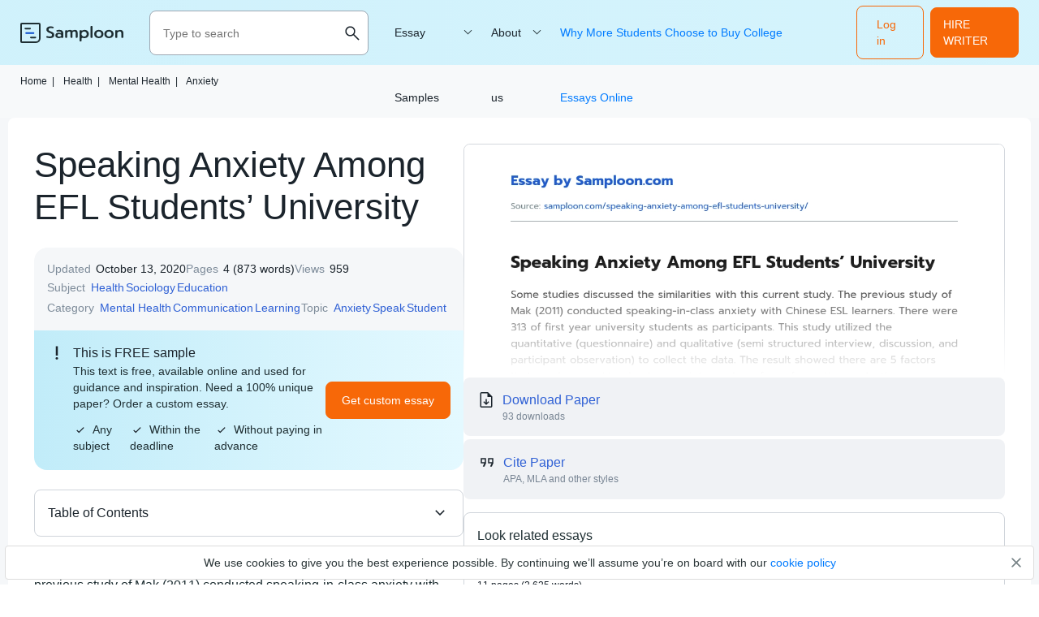

--- FILE ---
content_type: text/html; charset=UTF-8
request_url: https://samploon.com/speaking-anxiety-among-efl-students-university/
body_size: 10739
content:
<!DOCTYPE html>
<html lang="en-US">
<head>
<meta charset="utf-8">
<meta name="viewport" content="width=device-width, initial-scale=1, maximum-scale=1.0, user-scalable=no">
<title> ≫ Speaking Anxiety Among EFL Students&#039; University Free Essay Sample on Samploon.com</title>
<!-- Google Tag Manager -->
<script>
(function(w, d, s, l, i) {
w[l] = w[l] || [];
w[l].push({'gtm.start': new Date().getTime(),event: 'gtm.js'});
var f = d.getElementsByTagName(s)[0], j = d.createElement(s),dl = l != 'dataLayer' ? '&l=' + l : '';
j.async = true;
j.src = 'https://www.googletagmanager.com/gtm.js?id=' + i + dl;
f.parentNode.insertBefore(j, f);
})(window, document, 'script', 'dataLayer', 'GTM-53B62GK');
</script>
<!-- End Google Tag Manager  -->
<!-- Favicon (start) -->
<link rel="icon" href="https://samploon.com/wp-content/themes/essay/src/images/favicons/favicon.ico" type="image/ico">
<!-- Favicon (end) -->
<!-- Fonts -->
<link rel="preload" href="https://samploon.com/wp-content/themes/essay/src/fonts/prompt/prompt-v5-latin-regular.woff2" as="font" type="font/woff2" crossorigin="anonymous">
<link rel="preload" href="https://samploon.com/wp-content/themes/essay/src/fonts/prompt/prompt-v5-latin-300.woff2" as="font" type="font/woff2" crossorigin="anonymous">
<link rel="preload" href="https://samploon.com/wp-content/themes/essay/src/fonts/prompt/prompt-v5-latin-500.woff2" as="font" type="font/woff2" crossorigin="anonymous">
<!-- This site is optimized with the Yoast SEO plugin v19.0 - https://yoast.com/wordpress/plugins/seo/ -->
<meta name="description" content="Speaking Anxiety Among EFL Students&#039; University ✍ Some studies discussed the similarities with this current study. The previous study of Mak (2011) conducted speaking-in-class anxiety with Chinese ESL" />
<meta name="robots" content="index, follow, max-snippet:-1, max-image-preview:large, max-video-preview:-1" />
<link rel="canonical" href="https://samploon.com/speaking-anxiety-among-efl-students-university/" />
<meta property="og:locale" content="en_US" />
<meta property="og:type" content="article" />
<meta property="og:title" content="≫ Speaking Anxiety Among EFL Students&#039; University Free Essay Sample on Samploon.com" />
<meta property="og:description" content="Speaking Anxiety Among EFL Students&#039; University ✍ Some studies discussed the similarities with this current study. The previous study of Mak (2011) conducted speaking-in-class anxiety with Chinese ESL" />
<meta property="og:url" content="https://samploon.com/speaking-anxiety-among-efl-students-university/" />
<meta property="article:published_time" content="2020-09-12T11:27:12+00:00" />
<meta property="article:modified_time" content="2020-10-13T11:17:32+00:00" />
<meta name="twitter:card" content="summary_large_image" />
<meta name="twitter:label1" content="Written by" />
<meta name="twitter:data1" content="admin" />
<meta name="twitter:label2" content="Est. reading time" />
<meta name="twitter:data2" content="4 minutes" />
<script type="application/ld+json" class="yoast-schema-graph">{"@context":"https://schema.org","@graph":[{"@type":"WebSite","@id":"https://samploon.com/#website","url":"https://samploon.com/","name":"","description":"","potentialAction":[{"@type":"SearchAction","target":{"@type":"EntryPoint","urlTemplate":"https://samploon.com/?s={search_term_string}"},"query-input":"required name=search_term_string"}],"inLanguage":"en-US"},{"@type":"WebPage","@id":"https://samploon.com/speaking-anxiety-among-efl-students-university/#webpage","url":"https://samploon.com/speaking-anxiety-among-efl-students-university/","name":"≫ Speaking Anxiety Among EFL Students' University Free Essay Sample on Samploon.com","isPartOf":{"@id":"https://samploon.com/#website"},"datePublished":"2020-09-12T11:27:12+00:00","dateModified":"2020-10-13T11:17:32+00:00","author":{"@id":"https://samploon.com/#/schema/person/0c932a7e7891ca946c1958898dd2745d"},"description":"Speaking Anxiety Among EFL Students' University ✍ Some studies discussed the similarities with this current study. The previous study of Mak (2011) conducted speaking-in-class anxiety with Chinese ESL","breadcrumb":{"@id":"https://samploon.com/speaking-anxiety-among-efl-students-university/#breadcrumb"},"inLanguage":"en-US","potentialAction":[{"@type":"ReadAction","target":["https://samploon.com/speaking-anxiety-among-efl-students-university/"]}]},{"@type":"BreadcrumbList","@id":"https://samploon.com/speaking-anxiety-among-efl-students-university/#breadcrumb","itemListElement":[{"@type":"ListItem","position":1,"name":"Home","item":"https://samploon.com/"},{"@type":"ListItem","position":2,"name":"Health","item":"https://samploon.com/free-essays/health/"},{"@type":"ListItem","position":3,"name":"Mental Health","item":"https://samploon.com/free-essays/mental-health/"},{"@type":"ListItem","position":4,"name":"Anxiety","item":"https://samploon.com/free-essays/anxiety/"},{"@type":"ListItem","position":5,"name":"Speaking Anxiety Among EFL Students&#8217; University"}]},{"@type":"Person","@id":"https://samploon.com/#/schema/person/0c932a7e7891ca946c1958898dd2745d","name":"admin","image":{"@type":"ImageObject","inLanguage":"en-US","@id":"https://samploon.com/#/schema/person/image/","url":"https://secure.gravatar.com/avatar/192bfbe478b7fb1e8abad7aa656ca0ab?s=96&d=mm&r=g","contentUrl":"https://secure.gravatar.com/avatar/192bfbe478b7fb1e8abad7aa656ca0ab?s=96&d=mm&r=g","caption":"admin"},"sameAs":["http://samploon.com"]}]}</script>
<!-- / Yoast SEO plugin. -->
<!-- samploon.com is managing ads with Advanced Ads 1.20.2 – https://wpadvancedads.com/ --><script data-wpfc-render="false">
advanced_ads_ready=function(){var fns=[],listener,doc=typeof document==="object"&&document,hack=doc&&doc.documentElement.doScroll,domContentLoaded="DOMContentLoaded",loaded=doc&&(hack?/^loaded|^c/:/^loaded|^i|^c/).test(doc.readyState);if(!loaded&&doc){listener=function(){doc.removeEventListener(domContentLoaded,listener);window.removeEventListener("load",listener);loaded=1;while(listener=fns.shift())listener()};doc.addEventListener(domContentLoaded,listener);window.addEventListener("load",listener)}return function(fn){loaded?setTimeout(fn,0):fns.push(fn)}}();
</script>
<!-- <link rel='stylesheet' id='yarppWidgetCss-css'  href='https://samploon.com/wp-content/plugins/yet-another-related-posts-plugin/style/widget.css?ver=5.5.1' type='text/css' media='all' /> -->
<!-- <link rel='stylesheet' id='wp-block-library-css'  href='https://samploon.com/wp-includes/css/dist/block-library/style.min.css?ver=5.5.1' type='text/css' media='all' /> -->
<!-- <link rel='stylesheet' id='style-css'  href='https://samploon.com/wp-content/themes/essay/style.css?ver=5.5.1' type='text/css' media='all' /> -->
<!-- <link rel='stylesheet' id='single_css-css'  href='https://samploon.com/wp-content/themes/essay/dist/single.css?ver=5.5.1' type='text/css' media='all' /> -->
<link rel="stylesheet" type="text/css" href="//samploon.com/wp-content/cache/wpfc-minified/1ep6rslx/5xhks.css" media="all"/>
<style type="text/css" id="wp-custom-css">
main h1 {font-size: 39px;}
main ul li:before {display:none;}
</style>
</head>
<body class="post-template-default single single-post postid-1701 single-format-standard">
<!-- Google Tag Manager (noscript) -->
<noscript><iframe src="https://www.googletagmanager.com/ns.html?id=GTM-53B62GK" height="0" width="0" style="display:none;visibility:hidden"></iframe></noscript>
<!-- End Google Tag Manager (noscript)  -->
<div class="overflow"></div>
<header class="header">
<div class="container">
<div class="header__logo">
<a href="https://samploon.com">				<picture>
<source media="(min-width: 576px)" srcset="https://samploon.com/wp-content/themes/essay/src/images/logo/logo-big.svg">
<img src="https://samploon.com/wp-content/themes/essay/src/images/logo/logo-small.svg" alt="logo">
</picture>
</a>
</div>
<div class="header__search ">
<form action="https://samploon.com/" class="header__search-form">
<input type="text" minlength="3" required placeholder="Type to search" name="s" autocomplete="off">
<button type="button" class="btn-close toggle-search-js">
<img src="https://samploon.com/wp-content/themes/essay/src/images/menu/close.svg" alt="menu" class="header__search-close">
</button>
<button class="btn-search" type="search">
<img src="https://samploon.com/wp-content/themes/essay/src/images/menu/search-upd.svg" alt="search" class="header__search-open">
</button>
</form>
<button class="header__search-btn toggle-search-js" type="button">
<img src="https://samploon.com/wp-content/themes/essay/src/images/menu/search-upd.svg" alt="search" class="header__search-open">
</button>
</div>
<span data-href="https://my.samploon.com/order?login-first=1&utm_source=samploon.com&utm_campaign=headerlogin&utm_medium=tk&utm_term=img&utm_content=login-first" class="btn btn-primary header__login">Log in</span>
<span data-href="https://my.samploon.com/order?utm_source=samploon.com&utm_medium=tk&utm_campaign=header_get_help_now&utm_content=get+help+now" class="header__cta btn btn-primary">HIRE WRITER</span>
<button class="header__toggle toggle-menu-js">
<img src="https://samploon.com/wp-content/themes/essay/src/images/menu/open.svg" alt="menu" class="header__toggle-open">
<img src="https://samploon.com/wp-content/themes/essay/src/images/menu/close.svg" alt="menu" class="header__toggle-close">
</button>
<div class="header__submenu"></div>
<nav class="header__menu">
<ul class="header__menu-long"><li id="menu-item-7121" class="menu-item menu-item-type-custom menu-item-object-custom menu-item-has-children menu-item-7121"><a>Essay Samples</a>
<ul class="menu-sub">
<li class="submenu-close">Menu</li>
<li id="menu-item-7150" class="menu-item menu-item-type-taxonomy menu-item-object-category menu-item-7150"><a href="https://samploon.com/free-essays/history/">History</a></li>
<li id="menu-item-7151" class="menu-item menu-item-type-taxonomy menu-item-object-category menu-item-7151"><a href="https://samploon.com/free-essays/literature/">Literature</a></li>
<li id="menu-item-7152" class="menu-item menu-item-type-taxonomy menu-item-object-category menu-item-7152"><a href="https://samploon.com/free-essays/culture/">Culture</a></li>
<li id="menu-item-7153" class="menu-item menu-item-type-taxonomy menu-item-object-category menu-item-7153"><a href="https://samploon.com/free-essays/philosophy/">Philosophy</a></li>
<li id="menu-item-7154" class="menu-item menu-item-type-taxonomy menu-item-object-category menu-item-7154"><a href="https://samploon.com/free-essays/food/">Food</a></li>
<li id="menu-item-7155" class="menu-item menu-item-type-taxonomy menu-item-object-category menu-item-7155"><a href="https://samploon.com/free-essays/environment/">Environment</a></li>
<li id="menu-item-7156" class="menu-item menu-item-type-taxonomy menu-item-object-category current-post-ancestor menu-item-7156"><a href="https://samploon.com/free-essays/education/">Education</a></li>
<li id="menu-item-7157" class="menu-item menu-item-type-taxonomy menu-item-object-category current-post-ancestor menu-item-7157"><a href="https://samploon.com/free-essays/health/">Health</a></li>
<li id="menu-item-7158" class="menu-item menu-item-type-taxonomy menu-item-object-category menu-item-7158"><a href="https://samploon.com/free-essays/psychology/">Psychology</a></li>
<li id="menu-item-7159" class="menu-item menu-item-type-taxonomy menu-item-object-category menu-item-7159"><a href="https://samploon.com/free-essays/economics/">Economics</a></li>
<li id="menu-item-7160" class="menu-item menu-item-type-taxonomy menu-item-object-category current-post-ancestor menu-item-7160"><a href="https://samploon.com/free-essays/sociology/">Sociology</a></li>
<li id="menu-item-7161" class="menu-item menu-item-type-taxonomy menu-item-object-category menu-item-7161"><a href="https://samploon.com/free-essays/government/">Government</a></li>
<li id="menu-item-7162" class="menu-item menu-item-type-taxonomy menu-item-object-category menu-item-7162"><a href="https://samploon.com/free-essays/law/">Law</a></li>
<li id="menu-item-7163" class="menu-item menu-item-type-taxonomy menu-item-object-category menu-item-7163"><a href="https://samploon.com/free-essays/life/">Life</a></li>
<li id="menu-item-7164" class="menu-item menu-item-type-taxonomy menu-item-object-category current-post-ancestor menu-item-7164"><a href="https://samploon.com/free-essays/science/">Science</a></li>
<li id="menu-item-7165" class="menu-item menu-item-type-taxonomy menu-item-object-category menu-item-7165"><a href="https://samploon.com/free-essays/social-issues/">Social Issues</a></li>
<li id="menu-item-7166" class="menu-item menu-item-type-taxonomy menu-item-object-category menu-item-7166"><a href="https://samploon.com/free-essays/religion/">Religion</a></li>
<li id="menu-item-7167" class="menu-item menu-item-type-taxonomy menu-item-object-category menu-item-7167"><a href="https://samploon.com/free-essays/business/">Business</a></li>
<li id="menu-item-7122" class="menu-item menu-item-type-custom menu-item-object-custom menu-item-7122"><a href="/essay-samples/">Show more</a></li>
</ul>
</li>
</ul>
<ul class="header__menu-short"><li id="menu-item-7123" class="menu-item menu-item-type-custom menu-item-object-custom menu-item-has-children menu-item-7123"><a href="https://samploon.com/about-us/">About us</a>
<ul class="menu-sub">
<li class="submenu-close">Menu</li>
<li id="menu-item-7124" class="menu-item menu-item-type-post_type menu-item-object-page menu-item-privacy-policy menu-item-7124"><a href="https://samploon.com/privacy-policy/">Privacy Policy</a></li>
<li id="menu-item-7125" class="menu-item menu-item-type-post_type menu-item-object-page menu-item-7125"><a href="https://samploon.com/terms-and-conditions/">Terms and conditions</a></li>
</ul>
</li>
<li id="menu-item-47473" class="menu-item menu-item-type-post_type menu-item-object-post menu-item-47473"><a href="https://samploon.com/why-more-students-choose-to-buy-college-essays-online/">Why More Students Choose to Buy College Essays Online</a></li>
</ul>					<span data-href="https://my.samploon.com/order?login-first=1&utm_source=samploon.com&utm_campaign=headerlogin&utm_medium=tk&utm_term=img&utm_content=login-first" class="btn btn-primary header__login header__login--nav">Log in</span>
</nav>
</div>
</header><div class="single-page">
<div class="container">
<div class="sample__breadcrumbs">
<p class="breadcrumb-snippet"><span><span><a href="https://samploon.com/">Home<span class='separator'>|</span></a> <span><a href="https://samploon.com/free-essays/health/">Health<span class='separator'>|</span></a> <span><a href="https://samploon.com/free-essays/mental-health/">Mental Health<span class='separator'>|</span></a> <span><a href="https://samploon.com/free-essays/anxiety/">Anxiety</a></span></p>        </div>
</div>
<main class="sample">
<div class="container">
<div class="sample__wrap">
<h1 class="sample__title">Speaking Anxiety Among EFL Students&#8217; University</h1>
<div class="sample__wrap-inner">
<header class="sample__header">
<ul class="sample__header-info">
<li class="sample__header-line">
<span class="sample__header-name">Updated</span>
<span class="sample__header-number">October 13, 2020</span>
</li>
<li class="sample__header-line">
<span class="sample__header-name">Pages</span>
<span class="sample__header-number">4 (873 words)</span>
</li>
<li class="sample__header-line">
<span class="sample__header-name">Views</span>
<span class="sample__header-number">
959                                    
</span>
</li>
<li class="sample__header-line">
<span class="sample__header-name">Subject</span>
<ul class="sample__header-list">
<li><a href="https://samploon.com/free-essays/health/">Health</a></li><li><a href="https://samploon.com/free-essays/sociology/">Sociology</a></li><li><a href="https://samploon.com/free-essays/education/">Education</a></li>                                </ul>
</li>
<li class="sample__header-line">
<span class="sample__header-name">Category</span>
<ul class="sample__header-list">
<li><a href="https://samploon.com/free-essays/mental-health/">Mental Health</a></li><li><a href="https://samploon.com/free-essays/communication/">Communication</a></li><li><a href="https://samploon.com/free-essays/learning/">Learning</a></li>                                </ul>
</li>
<li class="sample__header-line">
<span class="sample__header-name">Topic</span>
<ul class="sample__header-list">
<li><a href="https://samploon.com/free-essays/anxiety/">Anxiety</a></li><li><a href="https://samploon.com/free-essays/speak/">Speak</a></li><li><a href="https://samploon.com/free-essays/student/">Student</a></li>                                </ul>
</li>
</span>
</li>
</header>
<div class="sample__header-banner">
<div class="sample__header-banner--title">
This is FREE sample
</div>
<div class="sample__header-banner--text">
This text is free, available online and used for guidance and inspiration. Need a 100% unique paper? Order a custom essay.
<ul>
<li><svg width="10" height="8" viewBox="0 0 10 8" fill="none" xmlns="http://www.w3.org/2000/svg">
<path d="M3.33322 7.37022L0.296387 4.33338L1.16655 3.46322L3.33322 5.62988L8.83322 0.129883L9.70339 1.00005L3.33322 7.37022Z" fill="#1B242C" />
</svg>Any subject</li>
<li><svg width="10" height="8" viewBox="0 0 10 8" fill="none" xmlns="http://www.w3.org/2000/svg">
<path d="M3.33322 7.37022L0.296387 4.33338L1.16655 3.46322L3.33322 5.62988L8.83322 0.129883L9.70339 1.00005L3.33322 7.37022Z" fill="#1B242C" />
</svg>Within the deadline</li>
<li><svg width="10" height="8" viewBox="0 0 10 8" fill="none" xmlns="http://www.w3.org/2000/svg">
<path d="M3.33322 7.37022L0.296387 4.33338L1.16655 3.46322L3.33322 5.62988L8.83322 0.129883L9.70339 1.00005L3.33322 7.37022Z" fill="#1B242C" />
</svg>Without paying in advance</li>
</ul>
</div>
<div class="sample__header-banner--btn">
<span data-href="https://my.samploon.com/order?utm_source=samploon.com&utm_medium=tk&utm_campaign=post-main&utm_content=get+custom+paper" class="btn btn-primary">Get custom essay</span>
</div>
</div>
</div>
<article class="sample__body">
<div id="toc_container" class="toc_wrap_left toc_transparent no_bullets"><p class="toc_title">Table of Contents</p><ul class="toc_list"><li><a href="#The_Definition_of_Terms">The Definition of Terms</a><ul><li><a href="#Anxiety_in_EFL_Classroom">Anxiety in EFL Classroom</a></li><li><a href="#Foreign_Language_Anxiety_in_EFL_Classroom">Foreign Language Anxiety in EFL Classroom</a></li><li><a href="#Foreign_Language_Speaking_Anxiety_in_EFL_Classroom">Foreign Language Speaking Anxiety in EFL Classroom</a></li></ul></li></ul></div>
<p>Some studies discussed the similarities with this current study. The previous study of Mak (2011) conducted speaking-in-class anxiety with Chinese ESL learners. There were 313 of first year university students as participants. This study utilized the quantitative (questionnaire) and qualitative (semi structured interview, discussion, and participant observation) to collect the data. The result showed there are 5 factors that causing speaking-in-class-anxiety, such as: fear of negative evaluation, uncomfortableness with native speaker, negative attitudes towards English class, negative self-evaluation, and fear of failing the class.</p>
<p>The research from Suleimenova (2013) employed the speaking anxiety in a foreign language classroom in Kazakhstan. This study involved the second – year high school students. In collecting the data used qualitative method with semi-structured interview and inclusion of a questionnaire. The finding pointed out that the students had a great number of fears, difficulty speaking in public, and becoming self-conscious therefore cause them to do poorly in speaking English.<br />
Similarities with the study from Ça (2015) examined EFL students’ foreign language speaking anxiety at Turkish state university. 147 (62 female and 85 male) of EFL students at the English preparatory program of a state university participated in this research.</p>
<p>The questionnaire was administered to collect the data and the result was analysed quantitatively. The result initiated that students feel more anxious when speaking with a native speaker than their peers.<br />
Those studies have shown that students uttered the anxiety of negative evaluation while speaking foreign language, fear of failing the class, and the complications in speaking. Moreover the study of Karatas et al., (2016) investigated into university students’ foreign language speaking anxiety among terms of gender and language level.</p><div class="banner__content in_content">
<div class="banner__content-title">Make sure your essay is 100% unique</div>
<div class="banner__content-text">
Our experts will write for you an essay on any topic, with any deadline and requirements from scratch
</div>
<div class="banner__content-authors">
<img src="/wp-content/themes/essay/src/images/single/authors-wrapper.png" width="112" height="44" alt="authors avatars">
<span class="writers__experts-online"><span>127</span> our experts are available<br>right now</span>
</div>
<div class="banner__content-btn">
<span data-href="https://my.samploon.com/order?utm_source=samploon.com&utm_medium=tk&utm_campaign=post-main&utm_content=get+custom+paper" class="btn btn-primary">Get custom essay</span>
</div>
</div>
<p>The research included 320 male and 168 females of English preparatory students at Istanbul Technical University. The data employed a questionnaire and analysed by t-test and one-way ANOVA. The results found that the foreign language speaking anxiety exaggerated by gender. The female university students more anxious than the male students. Also, the language level did not give any effects of students’ anxiety in foreign language. In a nutshell, it is necessary to deepen an investigation to the factors that contribute in speaking anxiety of EFL students’ university.</p>
<h2><span id="The_Definition_of_Terms">The Definition of Terms</span></h2>
<p>In investigating the foreign language speaking anxiety among EFL students’ university, it is required to understand the important terms used in this study, as follows:</p>
<h3><span id="Anxiety_in_EFL_Classroom">Anxiety in EFL Classroom</span></h3>
<p>The most barriers that students have to handle in language learning is an anxiety (Dörnyei,2005;Ehrman,1995; Harmer, 2004; Öztekin, 2011; Wang &amp; Chang, 2010) as noted in Ça (2015). Anxiety known as distress or uneasiness of the mind caused by fear of danger or misfortune (Suleimenova,2013). In addition, anxiety considered as an unpleasant emotional condition characterized feelings of tension and apprehension (Spielberger, 1983; Öztürk &amp; Gürbüz (2013) in (Karatas et al., 2016).</p>
<p>Based on Pertaub, Slater, and Carter (2001) as cited in Ça, (2015) claimed that anxiety usually comes out when the speakers need to deliver a public speech or communicative with a foreigner since they have a fear of being judged or humiliated by the other people. In the Big Turkish Dictionary (2011) anxiety is defined as sorrow, upsetting thought and worry (Yaman, 2014). In addition, anxiety can reveal some physical behaviors and symptoms, such as: squirming, fidgeting, playing with hair or clothing, stuttering or stammering, headache, and experiencing tight muscles Suleimenova (2013). So, that anxiety often comes up while students speaking in foreign language (Karatas et al., 2016).</p>
<p>From the definition above, it can be concluded that anxiety is often faced by the students when speaking a foreign language and usually characterized by a sweaty body, pale face, trembling, etc.</p>
<h3><span id="Foreign_Language_Anxiety_in_EFL_Classroom">Foreign Language Anxiety in EFL Classroom</span></h3>
<p>Foreign Language Anxiety known as an affective factor in foreign language learning and normally discussed alongside other individual learner differences (Gardner &amp; MacIntyre, 1992, 1994) as quoted in (Suleimenova, 2013). Reported by Horwitz et al. (1986) in Karatas et al., (2016) Foreign Language Anxiety is a distinct complex of self-perceptions, feelings and behaviors which are related to a language learning classroom arising from the uniqueness of the language learning process. Similarly, defined it as the subjective feeling of tension and apprehension specifically associated with foreign language context, which include speaking, listening and learning MacIntyre and Gardner (1993) in (Karatas et al., 2016). On the other hand, Foreign Language Anxiety is considered a situation-specific anxiety experienced only from learning a foreign or second language (Al-Saraj, 2014).</p>
<h3><span id="Foreign_Language_Speaking_Anxiety_in_EFL_Classroom">Foreign Language Speaking Anxiety in EFL Classroom</span></h3>
<p>According to Young (1990) in Karatas et al., (2016) speaking in the target language was claimed as the most anxious feeling when producing spoken language.</p>
<p>It was stated as communication apprehension Yaman(2014). In addition Yuan &amp; Lee (2014) speaking in a foreign language often made students whose not ready yet to speak unfamiliar subject often feel anxious and out of control. Speaking in front of the peers is very irritating activity for students of EFL because they were anxious about making mistakes in pronunciation, Price (1991) in (Karatas et al., 2016). Supported by Ay (2010) in Karatas et al., (2016) that students’ anxiety most happens when they are asked to speak of foreign language without preparing in advance.</p>
<p>From the discussion above can be resumed that the feeling anxiety of speaking a foreign language comes when the students are under pressure to loud it. The anxiety turn deepens if the students have to talk about the topics or problems that they have not prepared earlier.</p>
</article>
<div id="cite" class="cite-tabs">
<p class="cite-tabs__title">Cite this paper</p>
<nav class="cite-tabs__header">
<button class="cite-tabs__btn active" data-content="<p>Speaking Anxiety Among EFL Students&#8217; University. (2020, Sep 12). Retrieved from <a href='https://samploon.com/speaking-anxiety-among-efl-students-university/'>https://samploon.com/speaking-anxiety-among-efl-students-university/</a></p>">
APA
</button>
<button class="cite-tabs__btn" data-content='<p>"Speaking Anxiety Among EFL Students&#8217; University." <em></em>, 12 Sep 2020, <a href="https://samploon.com/speaking-anxiety-among-efl-students-university/">https://samploon.com/speaking-anxiety-among-efl-students-university/</a></p>'>
MLA
</button>
<button class="cite-tabs__btn" data-content='<p>. (2020). <em>Speaking Anxiety Among EFL Students&#8217; University</em>. [Online]. Available at: <a href="https://samploon.com/speaking-anxiety-among-efl-students-university/">https://samploon.com/speaking-anxiety-among-efl-students-university/</a>[Accessed: 22 Oct. 2025]</p>'>
Harvard
</button>
<button class="cite-tabs__btn" data-content='<p>"Speaking Anxiety Among EFL Students&#8217; University." , Sep 12, 2020. Accessed October 22, 2025. <a href="https://samploon.com/speaking-anxiety-among-efl-students-university/">https://samploon.com/speaking-anxiety-among-efl-students-university/</a></p>'>
Chicago
</button>
<button class="cite-tabs__btn" data-content='<p>"Speaking Anxiety Among EFL Students&#8217; University." <em></em>, 12 Sep 2020, <a href="https://samploon.com/speaking-anxiety-among-efl-students-university/">https://samploon.com/speaking-anxiety-among-efl-students-university/</a></p>'>
ASA
</button>
<button class="cite-tabs__btn" data-content='<p>"Speaking Anxiety Among EFL Students&#8217; University," <em></em>, 12-Sep-2020. [Online]. Available: <a href="https://samploon.com/speaking-anxiety-among-efl-students-university/">https://samploon.com/speaking-anxiety-among-efl-students-university/</a>. [Accessed: 22-Oct-2025]</p>'>
IEEE
</button>
<button class="cite-tabs__btn" data-content='<p>. (2020). <em>Speaking Anxiety Among EFL Students&#8217; University</em>. [Online]. Available at: <a href="https://samploon.com/speaking-anxiety-among-efl-students-university/">https://samploon.com/speaking-anxiety-among-efl-students-university/</a>[Accessed: 22-Oct-2025]</p>'>
AMA
</button>
</nav>
<div class="cite-tabs__content">
<div class="cite-tabs__text">
<p>Speaking Anxiety Among EFL Students&#8217; University. (2020, Sep 12). Retrieved from <a href="https://samploon.com/speaking-anxiety-among-efl-students-university/">https://samploon.com/speaking-anxiety-among-efl-students-university/</a></p>
</div>
<button class="cite-tabs__btn-copy btn btn-tertiary">Copy</button>
</div>
</div>
</div>
<aside class="sample__sidebar">
<div class="sample__mobile-preview-wrap sample__preview-blurred ">
<img src="https://samploon.com/wp-content/uploads/post-previews/1701-post-preview.webp" alt="Speaking Anxiety Among EFL Students&#8217; University essay" title="Speaking Anxiety Among EFL Students&#8217; University" class="sample__mobile-preview" loading="lazy">                                    </div>
<div class="sample__header-download download-essay">
<p class="download-essay__title download-essay__btn">Download Paper</p>
<p class="download-essay__text">93 downloads</p>
</div>
<a href="#cite" class="sample__sidebar-cite">
<p class="sample__sidebar-cite__title sample__sidebar-cite__btn">Cite Paper</p>
<p class="sample__sidebar-cite__text">APA, MLA and other styles</p>
</a>
<section class="related-essays">
<h3 class="related-essays__title">Look related essays</h3>
<div class="related-essays__wrap">
<div class="related-essays__item">
<div class="related-essays__content">
<p class="related-essays__name"><a href="https://samploon.com/anxiety-as-a-form-of-stress/">Anxiety as a Form of Stress</a>
</p>
<p class="related-essays__info">
11 pages (2 625 words)</p>
</div>
</div>
<div class="related-essays__item">
<div class="related-essays__content">
<p class="related-essays__name"><a href="https://samploon.com/anxiety-disorder-and-ways-to-deal-with-it/">Anxiety Disorder and Ways to Deal With It Personal Essay</a>
</p>
<p class="related-essays__info">
7 pages (1 684 words)</p>
</div>
</div>
<div class="related-essays__item">
<div class="related-essays__content">
<p class="related-essays__name"><a href="https://samploon.com/what-is-academic-procrastination/">What Is Academic Procrastination? Argumentative Essay</a>
</p>
<p class="related-essays__info">
6 pages (1 474 words)</p>
</div>
</div>
<div class="related-essays__item">
<div class="related-essays__content">
<p class="related-essays__name"><a href="https://samploon.com/anxiety-attacks-triggers-and-how-to-control-them/">Anxiety Attacks, Triggers and How to Control Them</a>
</p>
<p class="related-essays__info">
5 pages (1 103 words)</p>
</div>
</div>
<div class="related-essays__item">
<div class="related-essays__content">
<p class="related-essays__name"><a href="https://samploon.com/anxiety-disorders-and-school/">Anxiety Disorders and School</a>
</p>
<p class="related-essays__info">
6 pages (1 253 words)</p>
</div>
</div>
<div class="related-essays__item">
<div class="related-essays__content">
<p class="related-essays__name"><a href="https://samploon.com/discovering-generalized-anxiety-disorder/">Discovering Generalized Anxiety Disorder</a>
</p>
<p class="related-essays__info">
6 pages (1 393 words)</p>
</div>
</div>
</div>
</section>
</aside>
</div>
</main>
<div class="banner__bottom-container container">
<div class="banner__bottom">
<img loading="lazy" src="/wp-content/themes/essay/src/images/single/get-unique-paper.png" class="banner__bottom-img" alt="place order image">
<div class="banner__bottom-title">Be time-efficient! Tell us your topic!</div>
<div class="banner__bottom-list">
<ol>
<li>Select a writer from a large pool of experts</li>
<li>Share your assignment's requirements</li>
<li>Get a 100% unique and top-quality paper</li>
</ol>
</div>
<div class="banner__bottom-authors">
<img src="/wp-content/themes/essay/src/images/single/authors-wrapper.png" width="112" height="44" alt="authors avatars">
<span class="banner__bottom-authors--online writers__experts-online"><span>127</span> our experts are available right now</span>
</div>
<div class="banner__bottom-btn">
<span data-href="https://my.samploon.com/order" class="btn btn-tertiary">Place order</span>
</div>
</div>
</div>
<section class="related-topics">
<div class="container">
<h3 class="related-topics__title">Check related topics</h3>
<ul class="related-topics__list">
<li>
<a class="related-topics__list-item--title" href="https://samploon.com/free-essays/teaching/">
Teaching&nbsp;essays
</a>
<p class="related-topics__list-item--details">36 papers</p>
</li>
<li>
<a class="related-topics__list-item--title" href="https://samploon.com/free-essays/mental-illness/">
Mental Illness&nbsp;essays
</a>
<p class="related-topics__list-item--details">56 papers</p>
</li>
<li>
<a class="related-topics__list-item--title" href="https://samploon.com/free-essays/study/">
Study&nbsp;essays
</a>
<p class="related-topics__list-item--details">28 papers</p>
</li>
<li>
<a class="related-topics__list-item--title" href="https://samploon.com/free-essays/teacher/">
Teacher&nbsp;essays
</a>
<p class="related-topics__list-item--details">75 papers</p>
</li>
<li>
<a class="related-topics__list-item--title" href="https://samploon.com/free-essays/hate-speech/">
Hate Speech&nbsp;essays
</a>
<p class="related-topics__list-item--details">10 papers</p>
</li>
<li>
<a class="related-topics__list-item--title" href="https://samploon.com/free-essays/student/">
Student&nbsp;essays
</a>
<p class="related-topics__list-item--details">68 papers</p>
</li>
<li>
<a class="related-topics__list-item--title" href="https://samploon.com/free-essays/suicide/">
Suicide&nbsp;essays
</a>
<p class="related-topics__list-item--details">36 papers</p>
</li>
<li>
<a class="related-topics__list-item--title" href="https://samploon.com/free-essays/journalism/">
Journalism&nbsp;essays
</a>
<p class="related-topics__list-item--details">21 papers</p>
</li>
<li>
<a class="related-topics__list-item--title" href="https://samploon.com/free-essays/anxiety/">
Anxiety&nbsp;essays
</a>
<p class="related-topics__list-item--details">35 papers</p>
</li>
<li>
<a class="related-topics__list-item--title" href="https://samploon.com/free-essays/adhd/">
Adhd&nbsp;essays
</a>
<p class="related-topics__list-item--details">15 papers</p>
</li>
<li>
<a class="related-topics__list-item--title" href="https://samploon.com/free-essays/stress/">
Stress&nbsp;essays
</a>
<p class="related-topics__list-item--details">26 papers</p>
</li>
<li>
<a class="related-topics__list-item--title" href="https://samploon.com/free-essays/homework/">
Homework&nbsp;essays
</a>
<p class="related-topics__list-item--details">22 papers</p>
</li>
<li>
<a class="related-topics__list-item--title" href="https://samploon.com/free-essays/effective-communication/">
Effective Communication&nbsp;essays
</a>
<p class="related-topics__list-item--details">16 papers</p>
</li>
<li>
<a class="related-topics__list-item--title" href="https://samploon.com/free-essays/learning-styles/">
Learning Styles&nbsp;essays
</a>
<p class="related-topics__list-item--details">8 papers</p>
</li>
<li>
<a class="related-topics__list-item--title" href="https://samploon.com/free-essays/interpersonal-communication/">
Interpersonal Communication&nbsp;essays
</a>
<p class="related-topics__list-item--details">17 papers</p>
</li>
<li>
<a class="related-topics__list-item--title" href="https://samploon.com/free-essays/college-students/">
College Students&nbsp;essays
</a>
<p class="related-topics__list-item--details">62 papers</p>
</li>
<li>
<a class="related-topics__list-item--title" href="https://samploon.com/free-essays/fake-news/">
Fake News&nbsp;essays
</a>
<p class="related-topics__list-item--details">16 papers</p>
</li>
<li>
<a class="related-topics__list-item--title" href="https://samploon.com/free-essays/human-development/">
Human Development&nbsp;essays
</a>
<p class="related-topics__list-item--details">13 papers</p>
</li>
<li>
<a class="related-topics__list-item--title" href="https://samploon.com/free-essays/operant-conditioning/">
Operant Conditioning&nbsp;essays
</a>
<p class="related-topics__list-item--details">9 papers</p>
</li>
<li>
<a class="related-topics__list-item--title" href="https://samploon.com/free-essays/persuasive-speech/">
Persuasive Speech&nbsp;essays
</a>
<p class="related-topics__list-item--details">10 papers</p>
</li>
</ul>
</div>
</section>
</div>
<footer class="footer">
<div class="container">
<div class="footer__top">
<img src="https://samploon.com/wp-content/themes/essay/src/images/logo/logo-big.svg" alt="logo" class="footer__logo">
</div>
<div class="footer__middle">
<div class="footer__info">
<p>Samploon is a database of free essay samples. All samples were added by students. You can use essay samples to find ideas and inspiration for your paper.</p>
<p><a href="/cdn-cgi/l/email-protection#2d44434b426d5e4c405d41424243034e4240"><span class="__cf_email__" data-cfemail="553c3b333a1526343825393a3a3b7b363a38">[email&#160;protected]</span></a></p>
</div>
<div class="footer__menus">
<div class="footer__menu">
<p class="footer__menu-title"> Community</p>
<ul>
<li><a href="https://samploon.com/donate-essay/" >Donate essay</a></li>                                            <li><a href="https://www.linkedin.com/pulse/sop-writing-services-essay-experts-network-cdcve" >Statement of Purpose Writing Services</a></li>								</ul>
</div>
<div class="footer__menu">
<p class="footer__menu-title"> Company</p>
<ul>
<li><a href="https://samploon.com/about-us/" >About Us</a></li>                                            <li><a href="https://samploon.com/contact-us/" >Contact us</a></li>								</ul>
</div>
</div>
</div>
<div class="footer__bottom">
<div class="footer__bottom-menu">
<ul class="footer__bottom-list">
<li><a href="https://samploon.com/privacy-policy/" >Privacy Policy</a></li>
<li><a href="https://samploon.com/terms-and-conditions/" >Terms and conditions</a></li>
</ul>
</div>
<p class="footer__copy">
© Samploon, Inc. 2023. Start and finish your paper with ease			</p>
</div>
</div>
</footer>
<div class="cookies-info">
<div class="container">
<div class="cookies-info__text">We use cookies to give you the best experience possible. By continuing we’ll assume you’re on board with our
<a href="/privacy-policy/" rel="nofollow">cookie policy</a></div>
</div>
<button class="cookies-info__close">
<img src="https://samploon.com/wp-content/themes/essay/src/images/close_cookies.svg" alt="close">
</button>
</div>
<script data-cfasync="false" src="/cdn-cgi/scripts/5c5dd728/cloudflare-static/email-decode.min.js"></script><script type='text/javascript' id='single_js-js-before'>
const post_id = 1701
</script>
<script type='text/javascript' src='https://samploon.com/wp-content/themes/essay/dist/single.js?ver=5.5.1' id='single_js-js'></script>
<!-- begin open-chat  -->
<div class="open-chat" onload="ga('send', 'event', 'pop up', 'close', '20sec_CheckItOut');">
<div class="open-chat__main">
<div class="open-chat__close" onclick="ga('send', 'event', 'pop up', 'close', '20sec_CheckItOut');">
<svg width="56" height="56" viewBox="0 0 56 56" fill="none" xmlns="http://www.w3.org/2000/svg">
<rect x="6" y="6" width="44" height="44" rx="4" fill="#022950" fill-opacity="0.06"/>
<mask id="mask0_4275_6798" style="mask-type:alpha" maskUnits="userSpaceOnUse" x="16" y="16" width="24" height="24">
<rect x="16" y="16" width="24" height="24" fill="#D9D9D9"/>
</mask>
<g mask="url(#mask0_4275_6798)">
<path d="M22.3995 34.6538L21.3457 33.6L26.9457 28L21.3457 22.4L22.3995 21.3462L27.9995 26.9462L33.5995 21.3462L34.6534 22.4L29.0534 28L34.6534 33.6L33.5995 34.6538L27.9995 29.0538L22.3995 34.6538Z" fill="#1B242C"/>
</g>
</svg>
</div>
<div class="open-chat__header">
<img src="https://samploon.com/wp-content/themes/essay/src/images/peter-online.png" class="open-chat__logo">
<p class="open-chat__name">Hi!<br>Peter is on the line!</p>
</div>
<div class="open-chat__content">
<p>Don't settle for a cookie-cutter essay. Receive a tailored piece that meets your specific needs and requirements.</p>
<span onclick="ga('send', 'event', 'pop up', 'click', '20sec_CheckItOut');" data-href="https://my.samploon.com/order?utm_source=samploon.com&utm_medium=tk&utm_campaign=chat&utm_content=check+it+out" rel="nofollow">Check it out</span>
</div>
</div>
<div class="open-chat__message" data-count-massage="1">
<svg width="66" height="66" viewBox="0 0 66 66" fill="none" xmlns="http://www.w3.org/2000/svg">
<g filter="url(#filter0_d_4274_6649)">
<rect x="4.71582" y="33" width="40" height="40" rx="4" transform="rotate(-45 4.71582 33)" fill="#F76808"/>
</g>
<mask id="mask0_4274_6649" style="mask-type:alpha" maskUnits="userSpaceOnUse" x="21" y="21" width="24" height="24">
<rect x="21" y="21" width="24" height="24" fill="#D9D9D9"/>
</mask>
<g mask="url(#mask0_4274_6649)">
<path d="M26.4154 37H40.6923C40.782 37 40.8557 36.9712 40.9134 36.9135C40.9711 36.8558 41 36.782 41 36.6923V29.1212C41.2871 29.0571 41.5541 28.975 41.8009 28.875C42.0477 28.775 42.2807 28.6436 42.5 28.4808V36.6923C42.5 37.1974 42.325 37.625 41.975 37.975C41.625 38.325 41.1974 38.5 40.6923 38.5H27.0385L23.5 42.0384V25.3077C23.5 24.8026 23.675 24.375 24.025 24.025C24.375 23.675 24.8026 23.5 25.3077 23.5H35.35C35.2962 23.75 35.2676 23.9984 35.2644 24.2452C35.2612 24.492 35.2769 24.7436 35.3115 25H25.3077C25.218 25 25.1442 25.0289 25.0865 25.0866C25.0288 25.1443 25 25.218 25 25.3077V38.4154L26.4154 37ZM25 25.3077V37.6924V25V25.3077ZM40 27.2308C39.2372 27.2308 38.5881 26.9632 38.0529 26.4279C37.5176 25.8927 37.25 25.2436 37.25 24.4808C37.25 23.718 37.5176 23.069 38.0529 22.5337C38.5881 21.9985 39.2372 21.7308 40 21.7308C40.7628 21.7308 41.4118 21.9985 41.9471 22.5337C42.4823 23.069 42.75 23.718 42.75 24.4808C42.75 25.2436 42.4823 25.8927 41.9471 26.4279C41.4118 26.9632 40.7628 27.2308 40 27.2308Z" fill="white"/>
</g>
<defs>
<filter id="filter0_d_4274_6649" x="0.372559" y="0.372589" width="65.2549" height="65.2548" filterUnits="userSpaceOnUse" color-interpolation-filters="sRGB">
<feFlood flood-opacity="0" result="BackgroundImageFix"/>
<feColorMatrix in="SourceAlpha" type="matrix" values="0 0 0 0 0 0 0 0 0 0 0 0 0 0 0 0 0 0 127 0" result="hardAlpha"/>
<feMorphology radius="6" operator="dilate" in="SourceAlpha" result="effect1_dropShadow_4274_6649"/>
<feOffset/>
<feComposite in2="hardAlpha" operator="out"/>
<feColorMatrix type="matrix" values="0 0 0 0 0.968627 0 0 0 0 0.407843 0 0 0 0 0.0313726 0 0 0 0.1 0"/>
<feBlend mode="normal" in2="BackgroundImageFix" result="effect1_dropShadow_4274_6649"/>
<feBlend mode="normal" in="SourceGraphic" in2="effect1_dropShadow_4274_6649" result="shape"/>
</filter>
</defs>
</svg>
</div>
</div>
<!-- end open-chat -->
<script defer src="https://static.cloudflareinsights.com/beacon.min.js/vcd15cbe7772f49c399c6a5babf22c1241717689176015" integrity="sha512-ZpsOmlRQV6y907TI0dKBHq9Md29nnaEIPlkf84rnaERnq6zvWvPUqr2ft8M1aS28oN72PdrCzSjY4U6VaAw1EQ==" data-cf-beacon='{"version":"2024.11.0","token":"8b4428f5d8ab40509dca78e1b88c0f96","r":1,"server_timing":{"name":{"cfCacheStatus":true,"cfEdge":true,"cfExtPri":true,"cfL4":true,"cfOrigin":true,"cfSpeedBrain":true},"location_startswith":null}}' crossorigin="anonymous"></script>
</body>
</html><!-- Performance optimized by Redis Object Cache. Learn more: https://wprediscache.com -->
<!-- WP Fastest Cache file was created in 1.4669718742371 seconds, on 22-10-25 4:02:44 --><!-- via php -->

--- FILE ---
content_type: image/svg+xml
request_url: https://samploon.com/wp-content/themes/essay/dist/images/471a442dbf3ff6db0df0faa46202d89a.svg
body_size: -62
content:
<svg width="24" height="24" viewBox="0 0 24 24" fill="none" xmlns="http://www.w3.org/2000/svg">
<mask id="mask0_4279_8811" style="mask-type:alpha" maskUnits="userSpaceOnUse" x="0" y="0" width="24" height="24">
<rect width="24" height="24" fill="#D9D9D9"/>
</mask>
<g mask="url(#mask0_4279_8811)">
<path d="M12 19.9231C11.5875 19.9231 11.2344 19.7762 10.9406 19.4824C10.6469 19.1887 10.5 18.8356 10.5 18.4231C10.5 18.0106 10.6469 17.6575 10.9406 17.3637C11.2344 17.07 11.5875 16.9231 12 16.9231C12.4125 16.9231 12.7656 17.07 13.0593 17.3637C13.3531 17.6575 13.5 18.0106 13.5 18.4231C13.5 18.8356 13.3531 19.1887 13.0593 19.4824C12.7656 19.7762 12.4125 19.9231 12 19.9231ZM10.6346 15.0193V3.57703H13.3653V15.0193H10.6346Z" fill="#1B242C"/>
</g>
</svg>
